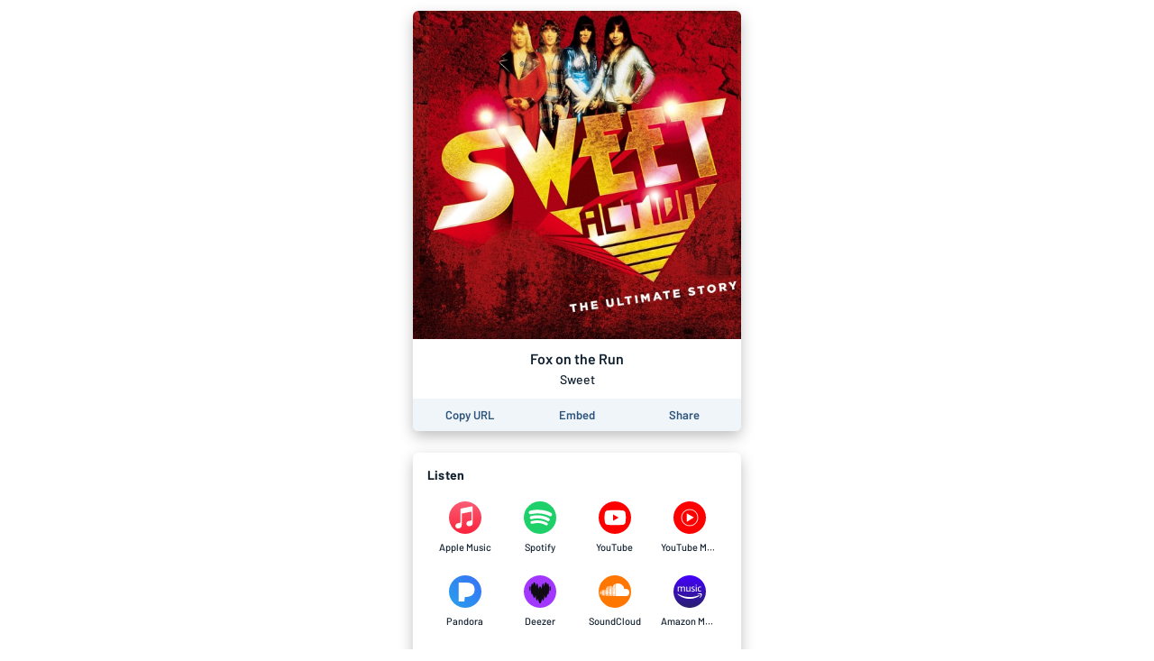

--- FILE ---
content_type: application/javascript; charset=UTF-8
request_url: https://song.link/_next/static/A3bWumv3W6HOtjb5p-LKp/_buildManifest.js
body_size: 444
content:
self.__BUILD_MANIFEST=function(s,a,c,e,t,n,d,i,u,b,r,h,k,o){return{__rewrites:{beforeFiles:[],afterFiles:[{source:"/redirect",destination:"/api/redirect"},{source:"/oembed"},{source:"/(https?\\:)(.*)*",destination:n},{source:"/(https?%3A)(.*)*",destination:n},{source:"/(spotify\\:.*)",destination:n}],fallback:[]},"/":[e,t,r,"static/chunks/951-7d7abf3d776c5184.js",s,h,"static/chunks/pages/index-cf542d6355733246.js"],"/404":["static/chunks/pages/404-0cf1bea30d6370a5.js"],"/_error":["static/chunks/pages/_error-c7f9f31a590a1da1.js"],"/create":[a,c,e,"static/chunks/pages/create-09e001c56257020b.js"],"/dashboard/[[...path]]":["static/chunks/bee240a3-5085f1e22a8f24be.js",a,c,e,t,d,i,r,"static/chunks/7992-2da7ec0ad9f26450.js",s,u,b,h,"static/chunks/pages/dashboard/[[...path]]-4cc7de14342abca3.js"],"/embed":[i,k,"static/chunks/565-589bd3b721d4582d.js",s,b,o,"static/chunks/pages/embed-43aeca714d0227bd.js"],"/login":["static/chunks/pages/login-853ae5d63a4464bd.js"],"/logout":[a,c,"static/chunks/pages/logout-232118db1bb8f908.js"],"/not-found":["static/chunks/pages/not-found-507a5f91a2d2a205.js"],"/pricing":[a,c,e,t,d,s,u,"static/chunks/pages/pricing-e641559753bfa9ab.js"],"/return":[a,c,"static/chunks/pages/return-d0166148678653fb.js"],"/slack":[a,c,e,t,d,s,u,"static/chunks/pages/slack-130fc2fb5f1e6a5b.js"],"/[...pages]":[t,i,k,"static/chunks/4015-7c59c0ff4b94ceea.js",s,b,o,"static/chunks/pages/[...pages]-45ac16e2e8d5c83b.js"],sortedPages:["/","/404","/_app","/_error","/create","/dashboard/[[...path]]","/embed","/login","/logout","/not-found","/pricing","/return","/slack","/[...pages]"]}}("static/chunks/910-9f0777906673856f.js","static/chunks/8764-6b5a7c5332453fbf.js","static/chunks/2702-328c82993c1f2935.js","static/chunks/2515-0b566f6b24fda44e.js","static/chunks/1530-e2c9edb7615813b8.js","/api/full-length-url","static/chunks/5592-e132bc500fcc8fa6.js","static/chunks/2085-f0e86cef97892e60.js","static/chunks/5815-f4057e579e3ef547.js","static/chunks/1064-4d87d2df29dd02c7.js","static/chunks/4410-e75eb2884f44af49.js","static/chunks/9196-51709034ef39d0df.js","static/chunks/4574-52b802a8439806ff.js","static/chunks/2448-94fea87334ce7177.js"),self.__BUILD_MANIFEST_CB&&self.__BUILD_MANIFEST_CB();